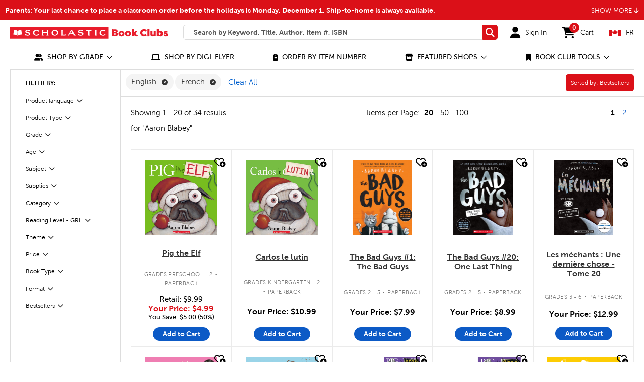

--- FILE ---
content_type: text/javascript; charset=utf-8
request_url: https://p.cquotient.com/pebble?tla=aaxy-cec-ca&activityType=viewCategory&callback=CQuotient._act_callback0&cookieId=acFS0amJotJilvy2cfutJWSA9q&userId=&emailId=&products=id%3A%3A3114577-cec-ca%7C%7Csku%3A%3A%3B%3Bid%3A%3A3114585-cec-ca%7C%7Csku%3A%3A%3B%3Bid%3A%3A3031648-cec-ca%7C%7Csku%3A%3A%3B%3Bid%3A%3A52480835-cec-ca%7C%7Csku%3A%3A%3B%3Bid%3A%3A87208718-cec-ca%7C%7Csku%3A%3A%3B%3Bid%3A%3A12241202-cec-ca%7C%7Csku%3A%3A%3B%3Bid%3A%3A3380095-cec-ca%7C%7Csku%3A%3A%3B%3Bid%3A%3A96171892-cec-ca%7C%7Csku%3A%3A%3B%3Bid%3A%3A55727118-cec-ca%7C%7Csku%3A%3A%3B%3Bid%3A%3A59594130-cec-ca%7C%7Csku%3A%3A%3B%3Bid%3A%3A29905948-cec-ca%7C%7Csku%3A%3A%3B%3Bid%3A%3A43534960-cec-ca%7C%7Csku%3A%3A%3B%3Bid%3A%3A72311105-cec-ca%7C%7Csku%3A%3A%3B%3Bid%3A%3A2917443-cec-ca%7C%7Csku%3A%3A%3B%3Bid%3A%3A22311478-cec-ca%7C%7Csku%3A%3A%3B%3Bid%3A%3A83059584-cec-ca%7C%7Csku%3A%3A%3B%3Bid%3A%3A11506353-cec-ca%7C%7Csku%3A%3A%3B%3Bid%3A%3A11619507-cec-ca%7C%7Csku%3A%3A%3B%3Bid%3A%3A48133856-cec-ca%7C%7Csku%3A%3A%3B%3Bid%3A%3A70527984-cec-ca%7C%7Csku%3A%3A&categoryId=root&refinements=%5B%7B%22name%22%3A%22itemType-cec-ca%22%2C%22value%22%3A%22N%22%7D%2C%7B%22name%22%3A%22author%22%2C%22value%22%3A%22Aaron%20Blabey%22%7D%2C%7B%22name%22%3A%22languageCode-cec-ca%22%2C%22value%22%3A%22English%22%7D%2C%7B%22name%22%3A%22languageCode-cec-ca%22%2C%22value%22%3A%22French%22%7D%2C%7B%22name%22%3A%22Category%22%2C%22value%22%3A%22root%22%7D%5D&personalized=false&sortingRule=Best%20Seller&realm=AAXY&siteId=cec-ca&instanceType=prd&queryLocale=en_CA&locale=en_CA&referrer=&currentLocation=https%3A%2F%2Fbookclubs.scholastic.ca%2Fen%2Fsearch%3Fcgid%3Droot%26navFilterId%3Dauthor%26navFilterValue%3DAaron%2520Blabey&ls=true&_=1763408508282&v=v3.1.3&fbPixelId=__UNKNOWN__
body_size: 269
content:
/**/ typeof CQuotient._act_callback0 === 'function' && CQuotient._act_callback0([{"k":"__cq_uuid","v":"acFS0amJotJilvy2cfutJWSA9q","m":34128000},{"k":"__cq_seg","v":"0~0.00!1~0.00!2~0.00!3~0.00!4~0.00!5~0.00!6~0.00!7~0.00!8~0.00!9~0.00","m":2592000}]);